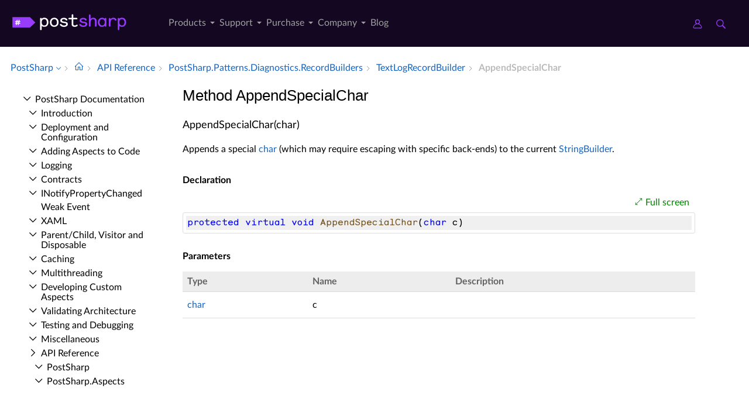

--- FILE ---
content_type: text/html; charset=utf-8
request_url: https://doc.postsharp.net/api/postsharp-patterns-diagnostics-recordbuilders-textlogrecordbuilder-appendspecialchar
body_size: 7080
content:
<!DOCTYPE html><html lang="en" xmlns:h="httpHelper"><head><meta name="helpbrowser:topicid" content="api/postsharp-patterns-diagnostics-recordbuilders-textlogrecordbuilder-appendspecialchar"><meta name="helpbrowser:collection" content="il"><meta http-equiv="X-UA-Compatible" content="IE=edge"><meta name="viewport" content="width=device-width, initial-scale=1"><meta property="og:title" content="TextLogRecordBuilder.AppendSpecialChar Method"><meta property="og:type" content="website"><meta name="description" content="The TextLogRecordBuilder.AppendSpecialChar method appends a special char (which may require escaping with specific back-ends) to the current StringBuilder. [PostSharp Documentation]"><meta name="og:description" content="The TextLogRecordBuilder.AppendSpecialChar method appends a special char (which may require escaping with specific back-ends) to the current StringBuilder."><link rel="shortcut icon" href="/design/favicon.ico"><link rel="stylesheet" href="https://cdn.jsdelivr.net/npm/jquery-ui@1.13.2/themes/base/all.css"><link rel="canonical" href="https://doc.postsharp.net/api/postsharp-patterns-diagnostics-recordbuilders-textlogrecordbuilder-appendspecialchar"><link rel="manifest" href="https://doc.postsharp.net/manifest.webmanifest"><meta charset="utf-8"><meta name="postsharp:uid" content="PostSharp.Patterns.Diagnostics.RecordBuilders.TextLogRecordBuilder.AppendSpecialChar*"><meta name="postsharp:level" content="0"><meta name="postsharp:product" content=""><meta name="postsharp:created-date" content=""><meta name="postsharp:modified-date" content=""><meta name="keywords" content=""><meta http-equiv="X-UA-Compatible" content="IE=edge,chrome=1"><title>TextLogRecordBuilder.AppendSpecialChar Method (PostSharp.Patterns.Diagnostics.RecordBuilders) · PostSharp Docs
		</title><meta name="viewport" content="width=device-width"><meta name="title" content="Method AppendSpecialChar "><link type="text/css" rel="stylesheet" href="https://www.postsharp.net/gulp-bin/subdomain.css"><link type="text/css" rel="stylesheet" href="/design/bundle.css?etag=bc4d3ca3-a594-418c-9661-737b8a4cc043"><script src="/design/lib/highlight.min.js"><!----></script><script>
					var cookieDomain="postsharp.net";
					var collectionName="il";
					
							var collectionUrl="https://doc.postsharp.net";
						
					var searchIndexName = 'postsharpdoc';
					var searchLocalPrefixes = [ "https://doc.postsharp.net/il", "https://doc.postsharp.net" ];
					var matomoSiteId = '1';
					var matomoCustomUrl = 'https://www.postsharp.net/doc';
					var _paq = [];
				</script><script src="https://cdn.jsdelivr.net/npm/jquery@3.7.0/dist/jquery.min.js" defer="defer"><!----></script><script src="https://cdn.jsdelivr.net/npm/jquery-ui@1.13.2/dist/jquery-ui.min.js" defer="defer"><!----></script><script src="https://www.postsharp.net/gulp-bin/subdomain.js" defer="defer"><!----></script><script src="/design/bundle.js?etag=bc4d3ca3-a594-418c-9661-737b8a4cc043" defer="defer"><!----></script></head><body class="noGoldenLayout"><div id="siteHeader" class="header-spacer-2">

<header class="level1 postsharpWeb screen-only">    

    <div class="header">
        <div class="container-fluid">
            <div class="row no-gutters align-items-center menu-level1 pe-lg-25">
                <div class="col-auto" style="width: 250px;">
                    <span>
                        <a class="header__logo postsharp d-block text-hide" href="https://www.postsharp.net/" rel="home" data-submenu="logo">PostSharp Technologies</a>
                    </span>
                </div>
                
               
                <div class="col-auto">
                    
                    <nav>
                        <ul class="d-flex list-unstyled align-items-center header__nav justify-content-between" role="menubar">

                            
                            <li class="d-none d-xl-block  has-dropdown-menu" role="menuitem">
                                <a href="#" data-submenu="n2" class="" title="">
                                    Products
                                    
                                    
                                        
                                    </a>

                                
                                            <div class="header__submenu header__submenu__list header__submenu--n2" role="menu">

                                            
                                                <a class="header__submenu__link  has-dropdown-menu" href="https://www.postsharp.net/metalama" role="menuitem">
                                                    <div>Metalama </div>
                                                    <span>A modern open-source meta-programming framework for code generation, aspect-oriented
                programming, and architecture verification.
            </span>
                                                </a>
                                                
                                                <a class="header__submenu__link  active has-dropdown-menu" href="https://www.postsharp.net/il" role="menuitem">
                                                    <div>PostSharp </div>
                                                    <span>Our original aspect-oriented programming framework based on MSIL rewriting.</span>
                                                </a>
                                                
                                            </div>
                                            
                            </li>
                            
                            <li class="d-none d-xl-block  has-dropdown-menu" role="menuitem">
                                <a href="https://www.postsharp.net/support" data-submenu="n33" class="" title="">
                                    Support
                                    
                                    
                                        
                                    </a>

                                
                                            <div class="header__submenu header__submenu__list header__submenu--n33" role="menu">

                                            
                                                <a class="header__submenu__link " href="https://www.postsharp.net/support" role="menuitem">
                                                    <div>Get Support </div>
                                                    <span>Ask for help or report issues.</span>
                                                </a>
                                                
                                                <a class="header__submenu__link " href="https://www.postsharp.net/support/policies" role="menuitem">
                                                    <div>Support Policies </div>
                                                    <span>Understand our versioning policy, servicing phases, and bug prioritization criteria.
            </span>
                                                </a>
                                                
                                                <a class="header__submenu__link " href="https://www.postsharp.net/support/team-evaluation" role="menuitem">
                                                    <div>Team Trial </div>
                                                    <span>Extend your trial period if the built-in 45-day trial mode is not sufficient.</span>
                                                </a>
                                                
                                                <a class="header__submenu__link " href="https://www.postsharp.net/downloads" role="menuitem">
                                                    <div>Downloads </div>
                                                    <span>Download any build since 2010.</span>
                                                </a>
                                                
                                            </div>
                                            
                            </li>
                            
                            <li class="d-none d-xl-block  has-dropdown-menu" role="menuitem">
                                <a href="#" data-submenu="n47" class="" title="">
                                    Purchase
                                    
                                    
                                        
                                    </a>

                                
                                            <div class="header__submenu header__submenu__list header__submenu--n47" role="menu">

                                            
                                                <a class="header__submenu__link " href="https://www.postsharp.net/pricing/metalama" role="menuitem">
                                                    <div>Metalama </div>
                                                    <span>Purchase new Metalama licenses.</span>
                                                </a>
                                                
                                                <a class="header__submenu__link " href="https://www.postsharp.net/pricing/postsharp" role="menuitem">
                                                    <div>PostSharp </div>
                                                    <span>Purchase new PostSharp licenses.</span>
                                                </a>
                                                
                                                <a class="header__submenu__link " href="https://www.postsharp.net/pricing/faq" role="menuitem">
                                                    <div>FAQ </div>
                                                    <span>
                Most frequently asked questions about pricing and licensing. Answered.
            </span>
                                                </a>
                                                
                                                <a class="header__submenu__link " href="https://www.postsharp.net/account" role="menuitem">
                                                    <div>Subscriptions & Renewals </div>
                                                    <span>Access your online account to see your license keys, entitlements,
                add new users to your subscriptions, or renew them.
            </span>
                                                </a>
                                                
                                            </div>
                                            
                            </li>
                            
                            <li class="d-none d-xl-block  has-dropdown-menu" role="menuitem">
                                <a href="https://www.postsharp.net/company" data-submenu="n53" class="" title="">
                                    Company
                                    
                                    
                                        
                                    </a>

                                
                                            <div class="header__submenu header__submenu__list header__submenu--n53" role="menu">

                                            
                                                <a class="header__submenu__link " href="https://www.postsharp.net/company" role="menuitem">
                                                    <div>About Us </div>
                                                    <span>Our mission and story.</span>
                                                </a>
                                                
                                                <a class="header__submenu__link " href="https://www.postsharp.net/contact" role="menuitem">
                                                    <div>Contact Us </div>
                                                    <span>Addresses and banking information.</span>
                                                </a>
                                                
                                                <a class="header__submenu__link " href="https://www.postsharp.net/customers" role="menuitem">
                                                    <div>Case Studies </div>
                                                    <span>Discover how PostSharp and Metalama are assisting C# developers in enhancing their source
                code quality.
            </span>
                                                </a>
                                                
                                            </div>
                                            
                            </li>
                            
                            <li class="d-none d-xl-block " role="menuitem">
                                <a href="https://blog.postsharp.net" data-submenu="" class="" title="Stay updated with the latest news about Metalama.">
                                    Blog
                                    
                                    
                                        
                                    </a>

                                
                            </li>
                            
                        </ul>
                    </nav>
                    
                </div>

                  <div class="col-auto flex-grow-1"></div>

               
                <div class="col-auto px-0">
                    <a class="icon icon--user" style="margin-right: 20px;" href="https://www.postsharp.net/account" title="Customer Portal">
                        <span class="sr-only">Customer Portal</span>
                    </a>
                    <a class="icon icon--search" href="https://www.postsharp.net/search" title="Search">
                        <span class="sr-only">Search</span>
                    </a>
                </div>
                <div class="col-auto px-25 d-block d-xl-none">
                    <div class="icon icon--menu js-openMenu"></div>
                </div>
                <div class="col-auto w-0 w-md-50" style="padding: 0 10px 0 0"></div>
            </div>
        </div>
    </div>


    <div class="header__mobile">
        <div class="header__mobile__header">
            <div class="row no-gutters align-items-center">
                <div class="col-auto">
                    <a class="header__logo d-block text-hide" href="https://www.postsharp.net/" rel="home">PostSharp</a>
                </div>
                <div class="col-auto ms-auto">
                    <a class="icon icon--searchMobile" href="https://www.postsharp.net/search" title="search">Search</a>
                </div>
                <div class="col-auto ms-15">
                    <div class="icon icon--close js-closeMenu"></div>
                </div>
            </div>
        </div>

        <div class="header__mobile__content">
            <ul class="list-unstyled header__mobile__nav">
                
                <li>
                    <a class="with__child" href="#">Products</a>

                    
                            <ul class="list-unstyled header__mobile__nav">
                            
                            <li>
                            <a class="with__child" href="#">Metalama</a>
                            
                                <ul class="list-unstyled header__mobile__nav">
                                
                                        <li>
                                            <a href="https://www.postsharp.net/metalama" title="Read a compact description of Metalama without leaving this website.">Overview</a>
                                        </li>
                                        
                                        <li>
                                            <a href="https://metalama.net" title="Go to Metalama's main website.">Project Website</a>
                                        </li>
                                        
                                        <li>
                                            <a href="https://doc.metalama.net" title="Access online documentation for Metalama.">Documentation</a>
                                        </li>
                                        
                                        <li>
                                            <a href="https://www.postsharp.net/pricing/metalama" title="See pricing and licensing options for Metalama.">Pricing</a>
                                        </li>
                                        
                                </ul>
                                
                                </li>
                                
                            <li>
                            <a class="with__child" href="#">PostSharp</a>
                            
                                <ul class="list-unstyled header__mobile__nav">
                                
                                        <li>
                                            <a href="https://www.postsharp.net/il" title="Learn about PostSharp.">Overview</a>
                                        </li>
                                        
                                        <li>
                                            <a href="https://www.postsharp.net/il/framework" title="An aspect-oriented framework for .NET.">PostSharp Framework</a>
                                        </li>
                                        
                                        <li>
                                            <a href="https://www.postsharp.net/il/libraries" title="Professionally-built and supported aspect libraries.">PostSharp Libraries</a>
                                        </li>
                                        
                                        <li>
                                            <a href="https://www.postsharp.net/il/essentials" title="A free but limited edition of PostSharp.">PostSharp Essentials</a>
                                        </li>
                                        
                                        <li>
                                            <a href="https://doc.postsharp.net" title="Access online documentation for PostSharp.">Documentation</a>
                                        </li>
                                        
                                        <li>
                                            <a href="https://www.postsharp.net/pricing/postsharp" title="See pricing and licensing options for PostSharp.">Pricing</a>
                                        </li>
                                        
                                </ul>
                                
                                </li>
                                
                            </ul>
                    
                </li>
                
                <li>
                    <a class="with__child" href="#">Support</a>

                    
                            <ul class="list-unstyled header__mobile__nav">
                            
                            <li>
                            <a class="" href="https://www.postsharp.net/support">Get Support</a>
                            
                                </li>
                                
                            <li>
                            <a class="" href="https://www.postsharp.net/support/policies">Support Policies</a>
                            
                                </li>
                                
                            <li>
                            <a class="" href="https://www.postsharp.net/support/team-evaluation">Team Trial</a>
                            
                                </li>
                                
                            <li>
                            <a class="" href="https://www.postsharp.net/downloads">Downloads</a>
                            
                                </li>
                                
                            </ul>
                    
                </li>
                
                <li>
                    <a class="with__child" href="#">Purchase</a>

                    
                            <ul class="list-unstyled header__mobile__nav">
                            
                            <li>
                            <a class="" href="https://www.postsharp.net/pricing/metalama">Metalama</a>
                            
                                </li>
                                
                            <li>
                            <a class="" href="https://www.postsharp.net/pricing/postsharp">PostSharp</a>
                            
                                </li>
                                
                            <li>
                            <a class="" href="https://www.postsharp.net/pricing/faq">FAQ</a>
                            
                                </li>
                                
                            <li>
                            <a class="" href="https://www.postsharp.net/account">Subscriptions & Renewals</a>
                            
                                </li>
                                
                            </ul>
                    
                </li>
                
                <li>
                    <a class="with__child" href="#">Company</a>

                    
                            <ul class="list-unstyled header__mobile__nav">
                            
                            <li>
                            <a class="" href="https://www.postsharp.net/company">About Us</a>
                            
                                </li>
                                
                            <li>
                            <a class="" href="https://www.postsharp.net/contact">Contact Us</a>
                            
                                </li>
                                
                            <li>
                            <a class="" href="https://www.postsharp.net/customers">Case Studies</a>
                            
                                </li>
                                
                            </ul>
                    
                </li>
                
                <li>
                    <a class="" href="https://blog.postsharp.net">Blog</a>

                    
                </li>
                
            </ul>
        </div>
    </div>
</header>




<div class="header-spacer-1"></div>
</div><div id="breadcrum-container" class="ourStyle"><nav aria-label="breadcrum" id="breadcrum" itemscope="itemscope" itemtype="https://schema.org/BreadcrumbList"><a id="currentCollection" class="switcher" href="#" onclick="$('#collectionSwitcher').toggle();$('#currentCollection').toggleClass('expanded');$('#versionSwitcher').hide();return false" title="Switch to a different collection" itemscope="itemscope" itemprop="itemListElement" itemtype="https://schema.org/ListItem"><meta itemprop="position" content="1"><meta itemprop="item" content="https://doc.postsharp.net"><span itemprop="name">PostSharp</span></a><span><ul id="collectionSwitcher" class="switcherMenu" style="display:none;"><li><a href="https://doc.postsharp.net/" class="current">PostSharp</a></li><li><a href="https://doc.metalama.net/">Metalama</a></li></ul></span><span class="separator"></span><a href="/" class="home content-link"><!--Intentionally Empty--></a><span class="separator"></span><a href="/api" class="content-link" itemscope="itemscope" itemprop="itemListElement" itemtype="https://schema.org/ListItem"><meta itemprop="position" content="2"><meta itemprop="item" content="https://doc.postsharp.net/api"><span itemprop="name">API Reference</span></a><span class="separator"></span><a href="/api/postsharp-patterns-diagnostics-recordbuilders" class="content-link" itemscope="itemscope" itemprop="itemListElement" itemtype="https://schema.org/ListItem"><meta itemprop="position" content="3"><meta itemprop="item" content="https://doc.postsharp.net/api/postsharp-patterns-diagnostics-recordbuilders"><span itemprop="name">Post­Sharp.​Patterns.​Diagnostics.​Record­Builders</span></a><span class="separator"></span><a href="/api/postsharp-patterns-diagnostics-recordbuilders-textlogrecordbuilder" class="content-link" itemscope="itemscope" itemprop="itemListElement" itemtype="https://schema.org/ListItem"><meta itemprop="position" content="4"><meta itemprop="item" content="https://doc.postsharp.net/api/postsharp-patterns-diagnostics-recordbuilders-textlogrecordbuilder"><span itemprop="name">Text­Log­Record­Builder</span></a><span class="separator"></span><span class="current" itemscope="itemscope" itemprop="itemListElement" itemtype="https://schema.org/ListItem"><meta itemprop="position" content="5"><span itemprop="name">Append­Special­Char</span></span></nav><div id="layout-buttons"><a id="openSandboxButton" onclick="openSandbox('')" role="button" class="requireSandbox">Open sandbox</a><a id="openNavigationButton" onclick="openNavigation()" role="button" style="display:none" class="">Open navigation</a><a id="focusButton" onclick="toggleFocus()" role="button" class="inactive">Focus</a></div></div><div id="horizontal-container" class="ourStyle"><div id="left-sidebar"><div><nav id="nav"><!--Navigation--><p class="closed node root"><a class="content-link" href="/">Post­Sharp Documentation</a></p><div class="children"><p class="closed node sibling"><a class="content-link" href="/introduction">Introduction</a></p><p class="closed node sibling"><a class="content-link" href="/deploymentconfiguration/deployment-configuration">Deployment and Configuration</a></p><p class="closed node sibling"><a class="content-link" href="/custompatterns/aspects/applying/applying-aspects">Adding Aspects to Code</a></p><p class="closed node sibling"><a class="content-link" href="/logging">Logging</a></p><p class="closed node sibling"><a class="content-link" href="/model/contracts">Contracts</a></p><p class="closed node sibling"><a class="content-link" href="/model/notifypropertychanged/inotifypropertychanged">INotify­Property­Changed</a></p><p class="leaf node sibling"><a class="content-link" href="/model/weakevent/weak-event">Weak Event</a></p><p class="closed node sibling"><a class="content-link" href="/xaml">XAML</a></p><p class="closed node sibling"><a class="content-link" href="/model/aggregatable">Parent/Child, Visitor and Disposable</a></p><p class="closed node sibling"><a class="content-link" href="/caching">Caching</a></p><p class="closed node sibling"><a class="content-link" href="/threading/threading-library">Multithreading</a></p><p class="closed node sibling"><a class="content-link" href="/custompatterns/aspects/custom-aspects">Developing Custom Aspects</a></p><p class="closed node sibling"><a class="content-link" href="/custompatterns/constraints">Validating Architecture</a></p><p class="closed node sibling"><a class="content-link" href="/custompatterns/aspects/testing/testing-aspects">Testing and Debugging</a></p><p class="closed node sibling"><a class="content-link" href="/misc/patterns-misc">Miscellaneous</a></p><p class="open node ancestor"><a class="content-link" href="/api">API Reference</a></p><div class="children"><p class="closed node sibling"><a class="content-link" href="/api/postsharp">Post­Sharp</a></p><p class="closed node sibling"><a class="content-link" href="/api/postsharp-aspects">Post­Sharp.​Aspects</a></p><p class="closed node sibling"><a class="content-link" href="/api/postsharp-aspects-advices">Post­Sharp.​Aspects.​Advices</a></p><p class="closed node sibling"><a class="content-link" href="/api/postsharp-aspects-configuration">Post­Sharp.​Aspects.​Configuration</a></p><p class="closed node sibling"><a class="content-link" href="/api/postsharp-aspects-dependencies">Post­Sharp.​Aspects.​Dependencies</a></p><p class="closed node sibling"><a class="content-link" href="/api/postsharp-aspects-internals">Post­Sharp.​Aspects.​Internals</a></p><p class="closed node sibling"><a class="content-link" href="/api/postsharp-aspects-serialization">Post­Sharp.​Aspects.​Serialization</a></p><p class="closed node sibling"><a class="content-link" href="/api/postsharp-collections">Post­Sharp.​Collections</a></p><p class="closed node sibling"><a class="content-link" href="/api/postsharp-constraints">Post­Sharp.​Constraints</a></p><p class="closed node sibling"><a class="content-link" href="/api/postsharp-extensibility">Post­Sharp.​Extensibility</a></p><p class="closed node sibling"><a class="content-link" href="/api/postsharp-extensibility-buildtimelogging">Post­Sharp.​Extensibility.​Build­Time­Logging</a></p><p class="closed node sibling"><a class="content-link" href="/api/postsharp-patterns">Post­Sharp.​Patterns</a></p><p class="closed node sibling"><a class="content-link" href="/api/postsharp-patterns-caching">Post­Sharp.​Patterns.​Caching</a></p><p class="closed node sibling"><a class="content-link" href="/api/postsharp-patterns-caching-backends">Post­Sharp.​Patterns.​Caching.​Backends</a></p><p class="closed node sibling"><a class="content-link" href="/api/postsharp-patterns-caching-backends-azure">Post­Sharp.​Patterns.​Caching.​Backends.​Azure</a></p><p class="closed node sibling"><a class="content-link" href="/api/postsharp-patterns-caching-backends-redis">Post­Sharp.​Patterns.​Caching.​Backends.​Redis</a></p><p class="closed node sibling"><a class="content-link" href="/api/postsharp-patterns-caching-dependencies">Post­Sharp.​Patterns.​Caching.​Dependencies</a></p><p class="closed node sibling"><a class="content-link" href="/api/postsharp-patterns-caching-formatters">Post­Sharp.​Patterns.​Caching.​Formatters</a></p><p class="closed node sibling"><a class="content-link" href="/api/postsharp-patterns-caching-implementation">Post­Sharp.​Patterns.​Caching.​Implementation</a></p><p class="closed node sibling"><a class="content-link" href="/api/postsharp-patterns-caching-locking">Post­Sharp.​Patterns.​Caching.​Locking</a></p><p class="closed node sibling"><a class="content-link" href="/api/postsharp-patterns-caching-resilience">Post­Sharp.​Patterns.​Caching.​Resilience</a></p><p class="closed node sibling"><a class="content-link" href="/api/postsharp-patterns-caching-serializers">Post­Sharp.​Patterns.​Caching.​Serializers</a></p><p class="closed node sibling"><a class="content-link" href="/api/postsharp-patterns-caching-valueadapters">Post­Sharp.​Patterns.​Caching.​Value­Adapters</a></p><p class="closed node sibling"><a class="content-link" href="/api/postsharp-patterns-collections">Post­Sharp.​Patterns.​Collections</a></p><p class="closed node sibling"><a class="content-link" href="/api/postsharp-patterns-collections-advices">Post­Sharp.​Patterns.​Collections.​Advices</a></p><p class="closed node sibling"><a class="content-link" href="/api/postsharp-patterns-contracts">Post­Sharp.​Patterns.​Contracts</a></p><p class="closed node sibling"><a class="content-link" href="/api/postsharp-patterns-diagnostics">Post­Sharp.​Patterns.​Diagnostics</a></p><p class="closed node sibling"><a class="content-link" href="/api/postsharp-patterns-diagnostics-adapters-aspnetcore">Post­Sharp.​Patterns.​Diagnostics.​Adapters.​Asp­Net­Core</a></p><p class="closed node sibling"><a class="content-link" href="/api/postsharp-patterns-diagnostics-adapters-aspnetframework">Post­Sharp.​Patterns.​Diagnostics.​Adapters.​Asp­Net­Framework</a></p><p class="closed node sibling"><a class="content-link" href="/api/postsharp-patterns-diagnostics-adapters-diagnosticsource">Post­Sharp.​Patterns.​Diagnostics.​Adapters.​Diagnostic­Source</a></p><p class="closed node sibling"><a class="content-link" href="/api/postsharp-patterns-diagnostics-adapters-httpclient">Post­Sharp.​Patterns.​Diagnostics.​Adapters.​Http­Client</a></p><p class="closed node sibling"><a class="content-link" href="/api/postsharp-patterns-diagnostics-audit">Post­Sharp.​Patterns.​Diagnostics.​Audit</a></p><p class="closed node sibling"><a class="content-link" href="/api/postsharp-patterns-diagnostics-backends">Post­Sharp.​Patterns.​Diagnostics.​Backends</a></p><p class="closed node sibling"><a class="content-link" href="/api/postsharp-patterns-diagnostics-backends-applicationinsights">Post­Sharp.​Patterns.​Diagnostics.​Backends.​Application­Insights</a></p><p class="closed node sibling"><a class="content-link" href="/api/postsharp-patterns-diagnostics-backends-audit">Post­Sharp.​Patterns.​Diagnostics.​Backends.​Audit</a></p><p class="closed node sibling"><a class="content-link" href="/api/postsharp-patterns-diagnostics-backends-commonlogging">Post­Sharp.​Patterns.​Diagnostics.​Backends.​Common­Logging</a></p><p class="closed node sibling"><a class="content-link" href="/api/postsharp-patterns-diagnostics-backends-console">Post­Sharp.​Patterns.​Diagnostics.​Backends.​Console</a></p><p class="closed node sibling"><a class="content-link" href="/api/postsharp-patterns-diagnostics-backends-eventsource">Post­Sharp.​Patterns.​Diagnostics.​Backends.​Event­Source</a></p><p class="closed node sibling"><a class="content-link" href="/api/postsharp-patterns-diagnostics-backends-log4net">Post­Sharp.​Patterns.​Diagnostics.​Backends.​Log4Net</a></p><p class="closed node sibling"><a class="content-link" href="/api/postsharp-patterns-diagnostics-backends-microsoft">Post­Sharp.​Patterns.​Diagnostics.​Backends.​Microsoft</a></p><p class="closed node sibling"><a class="content-link" href="/api/postsharp-patterns-diagnostics-backends-multiplexer">Post­Sharp.​Patterns.​Diagnostics.​Backends.​Multiplexer</a></p><p class="closed node sibling"><a class="content-link" href="/api/postsharp-patterns-diagnostics-backends-nlog">Post­Sharp.​Patterns.​Diagnostics.​Backends.​NLog</a></p><p class="closed node sibling"><a class="content-link" href="/api/postsharp-patterns-diagnostics-backends-null">Post­Sharp.​Patterns.​Diagnostics.​Backends.​Null</a></p><p class="closed node sibling"><a class="content-link" href="/api/postsharp-patterns-diagnostics-backends-serilog">Post­Sharp.​Patterns.​Diagnostics.​Backends.​Serilog</a></p><p class="closed node sibling"><a class="content-link" href="/api/postsharp-patterns-diagnostics-backends-trace">Post­Sharp.​Patterns.​Diagnostics.​Backends.​Trace</a></p><p class="closed node sibling"><a class="content-link" href="/api/postsharp-patterns-diagnostics-backends-tracesource">Post­Sharp.​Patterns.​Diagnostics.​Backends.​Trace­Source</a></p><p class="closed node sibling"><a class="content-link" href="/api/postsharp-patterns-diagnostics-contexts">Post­Sharp.​Patterns.​Diagnostics.​Contexts</a></p><p class="closed node sibling"><a class="content-link" href="/api/postsharp-patterns-diagnostics-correlation">Post­Sharp.​Patterns.​Diagnostics.​Correlation</a></p><p class="closed node sibling"><a class="content-link" href="/api/postsharp-patterns-diagnostics-custom">Post­Sharp.​Patterns.​Diagnostics.​Custom</a></p><p class="closed node sibling"><a class="content-link" href="/api/postsharp-patterns-diagnostics-custom-messages">Post­Sharp.​Patterns.​Diagnostics.​Custom.​Messages</a></p><p class="closed node sibling"><a class="content-link" href="/api/postsharp-patterns-diagnostics-formatters">Post­Sharp.​Patterns.​Diagnostics.​Formatters</a></p><p class="open node ancestor"><a class="content-link" href="/api/postsharp-patterns-diagnostics-recordbuilders">Post­Sharp.​Patterns.​Diagnostics.​Record­Builders</a></p><div class="children"><p class="closed node sibling"><a class="content-link" href="/api/postsharp-patterns-diagnostics-recordbuilders-logrecordbuilder">Log­Record­Builder</a></p><p class="leaf node sibling"><a class="content-link" href="/api/postsharp-patterns-diagnostics-recordbuilders-semanticparameterkind">Semantic­Parameter­Kind</a></p><p class="open node ancestor"><a class="content-link" href="/api/postsharp-patterns-diagnostics-recordbuilders-textlogrecordbuilder">Text­Log­Record­Builder</a></p><div class="children"><p class="leaf node sibling"><a class="content-link" href="/api/postsharp-patterns-diagnostics-recordbuilders-textlogrecordbuilder--ctor">Text­Log­Record­Builder</a></p><p class="leaf node sibling"><a class="content-link" href="/api/postsharp-patterns-diagnostics-recordbuilders-textlogrecordbuilder-backend">Backend</a></p><p class="leaf node sibling"><a class="content-link" href="/api/postsharp-patterns-diagnostics-recordbuilders-textlogrecordbuilder-backendoptions">Backend­Options</a></p><p class="leaf node sibling"><a class="content-link" href="/api/postsharp-patterns-diagnostics-recordbuilders-textlogrecordbuilder-exception">Exception</a></p><p class="leaf node sibling"><a class="content-link" href="/api/postsharp-patterns-diagnostics-recordbuilders-textlogrecordbuilder-level">Level</a></p><p class="leaf node sibling"><a class="content-link" href="/api/postsharp-patterns-diagnostics-recordbuilders-textlogrecordbuilder-membername">Member­Name</a></p><p class="leaf node sibling"><a class="content-link" href="/api/postsharp-patterns-diagnostics-recordbuilders-textlogrecordbuilder-options">Options</a></p><p class="leaf node sibling"><a class="content-link" href="/api/postsharp-patterns-diagnostics-recordbuilders-textlogrecordbuilder-parameterprefix">Parameter­Prefix</a></p><p class="leaf node sibling"><a class="content-link" href="/api/postsharp-patterns-diagnostics-recordbuilders-textlogrecordbuilder-profile">Profile</a></p><p class="leaf node sibling"><a class="content-link" href="/api/postsharp-patterns-diagnostics-recordbuilders-textlogrecordbuilder-propertyprefix">Property­Prefix</a></p><p class="leaf node sibling"><a class="content-link" href="/api/postsharp-patterns-diagnostics-recordbuilders-textlogrecordbuilder-returnitemprefix">Return­Item­Prefix</a></p><p class="leaf node sibling"><a class="content-link" href="/api/postsharp-patterns-diagnostics-recordbuilders-textlogrecordbuilder-sourcelineinfo">Source­Line­Info</a></p><p class="leaf node sibling"><a class="content-link" href="/api/postsharp-patterns-diagnostics-recordbuilders-textlogrecordbuilder-sourcetype">Source­Type</a></p><p class="leaf node sibling"><a class="content-link" href="/api/postsharp-patterns-diagnostics-recordbuilders-textlogrecordbuilder-stringbuilder">String­Builder</a></p><p class="leaf node sibling"><a class="content-link" href="/api/postsharp-patterns-diagnostics-recordbuilders-textlogrecordbuilder-typesource">Type­Source</a></p><p class="leaf node sibling"><a class="content-link" href="/api/postsharp-patterns-diagnostics-recordbuilders-textlogrecordbuilder-addhiddencustomparameter">Add­Hidden­Custom­Parameter</a></p><p class="leaf node sibling"><a class="content-link" href="/api/postsharp-patterns-diagnostics-recordbuilders-textlogrecordbuilder-appendasyncinfo">Append­Async­Info</a></p><p class="leaf node sibling"><a class="content-link" href="/api/postsharp-patterns-diagnostics-recordbuilders-textlogrecordbuilder-appendclosingparenthesisconditional">Append­Closing­Parenthesis­Conditional</a></p><p class="leaf node sibling"><a class="content-link" href="/api/postsharp-patterns-diagnostics-recordbuilders-textlogrecordbuilder-appendcomma">Append­Comma</a></p><p class="leaf node sibling"><a class="content-link" href="/api/postsharp-patterns-diagnostics-recordbuilders-textlogrecordbuilder-appendcommaconditional">Append­Comma­Conditional</a></p><p class="leaf node sibling"><a class="content-link" href="/api/postsharp-patterns-diagnostics-recordbuilders-textlogrecordbuilder-appendcontextdescription">Append­Context­Description</a></p><p class="leaf node sibling"><a class="content-link" href="/api/postsharp-patterns-diagnostics-recordbuilders-textlogrecordbuilder-appenddelimiter">Append­Delimiter</a></p><p class="leaf node sibling"><a class="content-link" href="/api/postsharp-patterns-diagnostics-recordbuilders-textlogrecordbuilder-appenddelimiterconditional">Append­Delimiter­Conditional</a></p><p class="leaf node sibling"><a class="content-link" href="/api/postsharp-patterns-diagnostics-recordbuilders-textlogrecordbuilder-appendepilogue">Append­Epilogue</a></p><p class="leaf node sibling"><a class="content-link" href="/api/postsharp-patterns-diagnostics-recordbuilders-textlogrecordbuilder-appendexceptiondetails">Append­Exception­Details</a></p><p class="leaf node sibling"><a class="content-link" href="/api/postsharp-patterns-diagnostics-recordbuilders-textlogrecordbuilder-appendexecutiontime">Append­Execution­Time</a></p><p class="leaf node sibling"><a class="content-link" href="/api/postsharp-patterns-diagnostics-recordbuilders-textlogrecordbuilder-appendexecutiontimethreshold">Append­Execution­Time­Threshold</a></p><p class="leaf node sibling"><a class="content-link" href="/api/postsharp-patterns-diagnostics-recordbuilders-textlogrecordbuilder-appendindentstring">Append­Indent­String</a></p><p class="leaf node sibling"><a class="content-link" href="/api/postsharp-patterns-diagnostics-recordbuilders-textlogrecordbuilder-appendmembername">Append­Member­Name</a></p><p class="leaf node sibling"><a class="content-link" href="/api/postsharp-patterns-diagnostics-recordbuilders-textlogrecordbuilder-appendopeningparenthesis">Append­Opening­Parenthesis</a></p><p class="leaf node sibling"><a class="content-link" href="/api/postsharp-patterns-diagnostics-recordbuilders-textlogrecordbuilder-appendprolog">Append­Prolog</a></p><p class="leaf node sibling"><a class="content-link" href="/api/postsharp-patterns-diagnostics-recordbuilders-textlogrecordbuilder-appendrecordkind">Append­Record­Kind</a></p><p class="leaf node sibling"><a class="content-link" href="/api/postsharp-patterns-diagnostics-recordbuilders-textlogrecordbuilder-appendsemanticparameter">Append­Semantic­Parameter</a></p><p class="leaf node sibling"><a class="content-link" href="/api/postsharp-patterns-diagnostics-recordbuilders-textlogrecordbuilder-appendsourcelineinfo">Append­Source­Line­Info</a></p><p class="leaf node sibling"><a class="content-link" href="/api/postsharp-patterns-diagnostics-recordbuilders-textlogrecordbuilder-appendspaces">Append­Spaces</a></p><p class="leaf node self"><a class="content-link" href="/api/postsharp-patterns-diagnostics-recordbuilders-textlogrecordbuilder-appendspecialchar">Append­Special­Char</a></p><p class="leaf node sibling"><a class="content-link" href="/api/postsharp-patterns-diagnostics-recordbuilders-textlogrecordbuilder-appendtrailingperiod">Append­Trailing­Period</a></p><p class="leaf node sibling"><a class="content-link" href="/api/postsharp-patterns-diagnostics-recordbuilders-textlogrecordbuilder-appendtypename">Append­Type­Name</a></p><p class="leaf node sibling"><a class="content-link" href="/api/postsharp-patterns-diagnostics-recordbuilders-textlogrecordbuilder-begincustomrecord">Begin­Custom­Record</a></p><p class="leaf node sibling"><a class="content-link" href="/api/postsharp-patterns-diagnostics-recordbuilders-textlogrecordbuilder-beginrecord">Begin­Record</a></p><p class="leaf node sibling"><a class="content-link" href="/api/postsharp-patterns-diagnostics-recordbuilders-textlogrecordbuilder-beginwriteitem">Begin­Write­Item</a></p><p class="leaf node sibling"><a class="content-link" href="/api/postsharp-patterns-diagnostics-recordbuilders-textlogrecordbuilder-dispose">Dispose</a></p><p class="leaf node sibling"><a class="content-link" href="/api/postsharp-patterns-diagnostics-recordbuilders-textlogrecordbuilder-emitrecord">Emit­Record</a></p><p class="leaf node sibling"><a class="content-link" href="/api/postsharp-patterns-diagnostics-recordbuilders-textlogrecordbuilder-endcontextdescription">End­Context­Description</a></p><p class="leaf node sibling"><a class="content-link" href="/api/postsharp-patterns-diagnostics-recordbuilders-textlogrecordbuilder-endcontextdescriptionconditional">End­Context­Description­Conditional</a></p><p class="leaf node sibling"><a class="content-link" href="/api/postsharp-patterns-diagnostics-recordbuilders-textlogrecordbuilder-endwriteitem">End­Write­Item</a></p><p class="leaf node sibling"><a class="content-link" href="/api/postsharp-patterns-diagnostics-recordbuilders-textlogrecordbuilder-getcontextdescription">Get­Context­Description</a></p><p class="leaf node sibling"><a class="content-link" href="/api/postsharp-patterns-diagnostics-recordbuilders-textlogrecordbuilder-getcontextdescriptionunsafe">Get­Context­Description­Unsafe</a></p><p class="leaf node sibling"><a class="content-link" href="/api/postsharp-patterns-diagnostics-recordbuilders-textlogrecordbuilder-getcontextfordescription">Get­Context­For­Description</a></p><p class="leaf node sibling"><a class="content-link" href="/api/postsharp-patterns-diagnostics-recordbuilders-textlogrecordbuilder-getsourcename">Get­Source­Name</a></p><p class="leaf node sibling"><a class="content-link" href="/api/postsharp-patterns-diagnostics-recordbuilders-textlogrecordbuilder-hasrecordkindname">Has­Record­Kind­Name</a></p><p class="leaf node sibling"><a class="content-link" href="/api/postsharp-patterns-diagnostics-recordbuilders-textlogrecordbuilder-mustbuildcontextdescription">Must­Build­Context­Description</a></p><p class="leaf node sibling"><a class="content-link" href="/api/postsharp-patterns-diagnostics-recordbuilders-textlogrecordbuilder-requirecomma">Require­Comma</a></p><p class="leaf node sibling"><a class="content-link" href="/api/postsharp-patterns-diagnostics-recordbuilders-textlogrecordbuilder-requiredelimiter">Require­Delimiter</a></p><p class="leaf node sibling"><a class="content-link" href="/api/postsharp-patterns-diagnostics-recordbuilders-textlogrecordbuilder-requirepunctuation">Require­Punctuation</a></p><p class="leaf node sibling"><a class="content-link" href="/api/postsharp-patterns-diagnostics-recordbuilders-textlogrecordbuilder-reset">Reset</a></p><p class="leaf node sibling"><a class="content-link" href="/api/postsharp-patterns-diagnostics-recordbuilders-textlogrecordbuilder-setexception">Set­Exception</a></p><p class="leaf node sibling"><a class="content-link" href="/api/postsharp-patterns-diagnostics-recordbuilders-textlogrecordbuilder-setexecutiontime">Set­Execution­Time</a></p><p class="leaf node sibling"><a class="content-link" href="/api/postsharp-patterns-diagnostics-recordbuilders-textlogrecordbuilder-setparameter">Set­Parameter</a></p><p class="leaf node sibling"><a class="content-link" href="/api/postsharp-patterns-diagnostics-recordbuilders-textlogrecordbuilder-setreturnvalue">Set­Return­Value</a></p><p class="leaf node sibling"><a class="content-link" href="/api/postsharp-patterns-diagnostics-recordbuilders-textlogrecordbuilder-setthis">Set­This</a></p><p class="leaf node sibling"><a class="content-link" href="/api/postsharp-patterns-diagnostics-recordbuilders-textlogrecordbuilder-shouldlogexceptiondetails">Should­Log­Exception­Details</a></p><p class="leaf node sibling"><a class="content-link" href="/api/postsharp-patterns-diagnostics-recordbuilders-textlogrecordbuilder-tostring">To­String</a></p><p class="leaf node sibling"><a class="content-link" href="/api/postsharp-patterns-diagnostics-recordbuilders-textlogrecordbuilder-write">Write</a></p><p class="leaf node sibling"><a class="content-link" href="/api/postsharp-patterns-diagnostics-recordbuilders-textlogrecordbuilder-writecustomparameter">Write­Custom­Parameter</a></p><p class="leaf node sibling"><a class="content-link" href="/api/postsharp-patterns-diagnostics-recordbuilders-textlogrecordbuilder-writecustomstring">Write­Custom­String</a></p><p class="leaf node sibling"><a class="content-link" href="/api/postsharp-patterns-diagnostics-recordbuilders-textlogrecordbuilder-writeproperty">Write­Property</a></p></div></div><p class="closed node sibling"><a class="content-link" href="/api/postsharp-patterns-diagnostics-threadinginstrumentation">Post­Sharp.​Patterns.​Diagnostics.​Threading­Instrumentation</a></p><p class="closed node sibling"><a class="content-link" href="/api/postsharp-patterns-diagnostics-transactions">Post­Sharp.​Patterns.​Diagnostics.​Transactions</a></p><p class="closed node sibling"><a class="content-link" href="/api/postsharp-patterns-diagnostics-transactions-model">Post­Sharp.​Patterns.​Diagnostics.​Transactions.​Model</a></p><p class="closed node sibling"><a class="content-link" href="/api/postsharp-patterns-dynamicadvising">Post­Sharp.​Patterns.​Dynamic­Advising</a></p><p class="closed node sibling"><a class="content-link" href="/api/postsharp-patterns-formatters">Post­Sharp.​Patterns.​Formatters</a></p><p class="closed node sibling"><a class="content-link" href="/api/postsharp-patterns-model">Post­Sharp.​Patterns.​Model</a></p><p class="closed node sibling"><a class="content-link" href="/api/postsharp-patterns-model-controls">Post­Sharp.​Patterns.​Model.​Controls</a></p><p class="closed node sibling"><a class="content-link" href="/api/postsharp-patterns-model-typeadapters">Post­Sharp.​Patterns.​Model.​Type­Adapters</a></p><p class="closed node sibling"><a class="content-link" href="/api/postsharp-patterns-recording">Post­Sharp.​Patterns.​Recording</a></p><p class="closed node sibling"><a class="content-link" href="/api/postsharp-patterns-recording-operations">Post­Sharp.​Patterns.​Recording.​Operations</a></p><p class="closed node sibling"><a class="content-link" href="/api/postsharp-patterns-threading">Post­Sharp.​Patterns.​Threading</a></p><p class="closed node sibling"><a class="content-link" href="/api/postsharp-patterns-threading-models">Post­Sharp.​Patterns.​Threading.​Models</a></p><p class="closed node sibling"><a class="content-link" href="/api/postsharp-patterns-utilities">Post­Sharp.​Patterns.​Utilities</a></p><p class="closed node sibling"><a class="content-link" href="/api/postsharp-patterns-xaml">Post­Sharp.​Patterns.​Xaml</a></p><p class="closed node sibling"><a class="content-link" href="/api/postsharp-reflection">Post­Sharp.​Reflection</a></p><p class="closed node sibling"><a class="content-link" href="/api/postsharp-reflection-methodbody">Post­Sharp.​Reflection.​Method­Body</a></p><p class="closed node sibling"><a class="content-link" href="/api/postsharp-serialization">Post­Sharp.​Serialization</a></p></div></div></nav></div></div><div id="main-panel"><main><article itemscope="itemscope" itemtype="https://schema.org/APIReference"><meta itemprop="datePublished" content=""><meta itemprop="dateModified" content=""><div id="content"><header><h1 itemprop="headline">Method AppendSpecialChar</h1></header><section itemprop="articleBody"><div class="markdown level0 summary"><!--Blank--></div><div class="markdown level0 conceptual"><!--Blank--></div><a class=" content-link" id="PostSharp_Patterns_Diagnostics_RecordBuilders_TextLogRecordBuilder_AppendSpecialChar_" data-uid="PostSharp.Patterns.Diagnostics.RecordBuilders.TextLogRecordBuilder.AppendSpecialChar*"><!--Blank--></a><h4 id="PostSharp_Patterns_Diagnostics_RecordBuilders_TextLogRecordBuilder_AppendSpecialChar_System_Char_" data-uid="PostSharp.Patterns.Diagnostics.RecordBuilders.TextLogRecordBuilder.AppendSpecialChar(System.Char)">AppendSpecialChar(char)</h4><div class="markdown level1 summary"><p>Appends a special <a class="xref" href="https://learn.microsoft.com/dotnet/api/system.char" target="_blank">char</a> (which may require escaping with specific back-ends) to the current <a class="xref content-link" href="postsharp-patterns-diagnostics-recordbuilders-textlogrecordbuilder-stringbuilder#postsharp_patterns_diagnostics_recordbuilders_textlogrecordbuilder_stringbuilder">StringBuilder</a>.</p>
</div><div class="markdown level1 conceptual"><!--Blank--></div><h5 id="ID0EPH" class="declaration">Declaration</h5><div class="codewrapper">
  <div id="ID0EVH" class="code-container"><div class="sample-links"><a class="fullscreen" onclick="toggleFullScreen('ID0EVH')">Full screen</a></div><pre><code class="lang-csharp hljs">protected virtual void AppendSpecialChar(char c)</code></pre></div>
</div><h5 id="ID0E1H" class="parameters">Parameters</h5><table>
  <thead>
    <tr>
      <th>Type</th>
      <th>Name</th>
      <th>Description</th>
    </tr>
  </thead>
  <tbody>
    <tr>
      <td><a class="xref" href="https://learn.microsoft.com/dotnet/api/system.char" target="_blank">char</a></td>
      <td><span class="parametername">c</span></td>
      <td></td>
    </tr>
  </tbody>
</table></section></div></article></main></div><div id="right-sidebar"><div id="right-toc" class="sticky"></div></div></div><script src="https://analytics.postsharp.net/?domain=postsharp.net&amp;site_id=1" defer="defer" async="async"></script><script>(function(){function c(){var b=a.contentDocument||a.contentWindow.document;if(b){var d=b.createElement('script');d.innerHTML="window.__CF$cv$params={r:'9c3fdc3f4a1a0abb',t:'MTc2OTQyODkzNQ=='};var a=document.createElement('script');a.src='/cdn-cgi/challenge-platform/scripts/jsd/main.js';document.getElementsByTagName('head')[0].appendChild(a);";b.getElementsByTagName('head')[0].appendChild(d)}}if(document.body){var a=document.createElement('iframe');a.height=1;a.width=1;a.style.position='absolute';a.style.top=0;a.style.left=0;a.style.border='none';a.style.visibility='hidden';document.body.appendChild(a);if('loading'!==document.readyState)c();else if(window.addEventListener)document.addEventListener('DOMContentLoaded',c);else{var e=document.onreadystatechange||function(){};document.onreadystatechange=function(b){e(b);'loading'!==document.readyState&&(document.onreadystatechange=e,c())}}}})();</script><script defer src="https://static.cloudflareinsights.com/beacon.min.js/vcd15cbe7772f49c399c6a5babf22c1241717689176015" integrity="sha512-ZpsOmlRQV6y907TI0dKBHq9Md29nnaEIPlkf84rnaERnq6zvWvPUqr2ft8M1aS28oN72PdrCzSjY4U6VaAw1EQ==" data-cf-beacon='{"version":"2024.11.0","token":"8467cac085f94bbebf837c7f43684f83","server_timing":{"name":{"cfCacheStatus":true,"cfEdge":true,"cfExtPri":true,"cfL4":true,"cfOrigin":true,"cfSpeedBrain":true},"location_startswith":null}}' crossorigin="anonymous"></script>
</body></html>